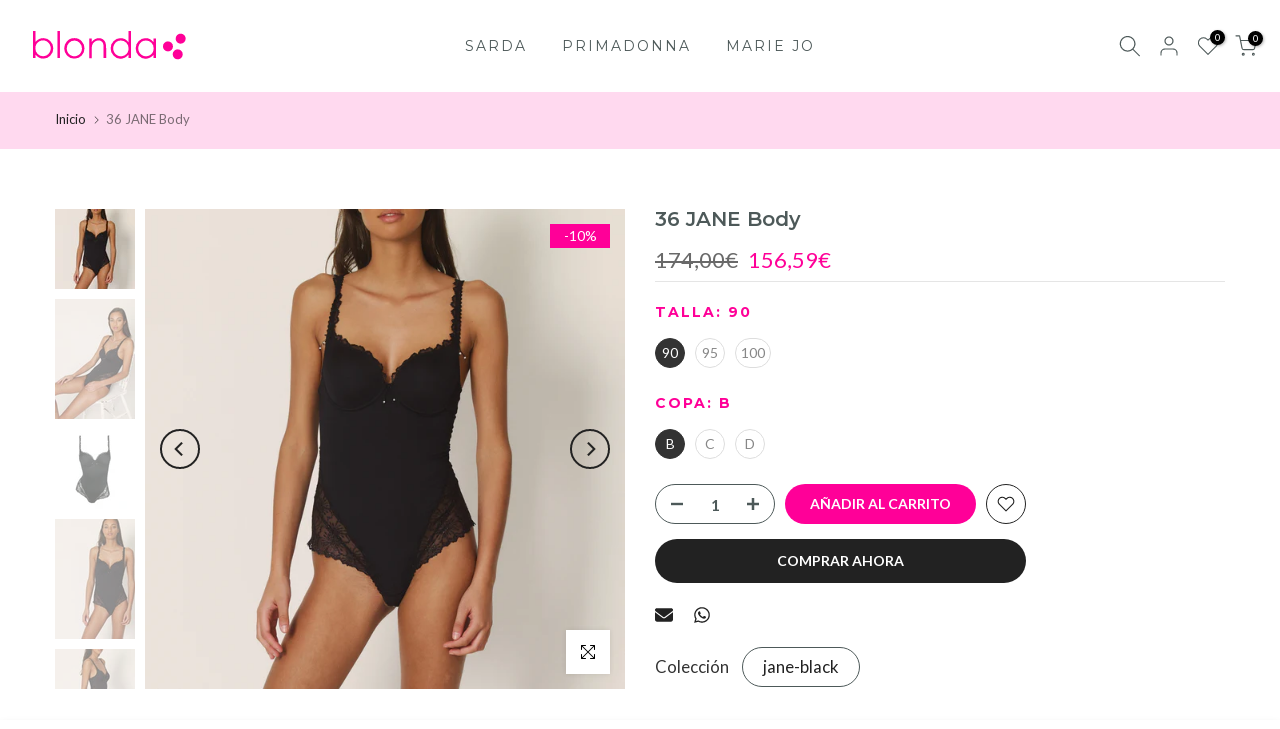

--- FILE ---
content_type: text/html; charset=utf-8
request_url: https://blonda.com/?section_id=search-hidden
body_size: 1906
content:
<div id="shopify-section-search-hidden" class="shopify-section"><link rel="stylesheet" href="//blonda.com/cdn/shop/t/7/assets/t4s-collection-products.css?v=143654412009758033961726829091" media="all">
<div class="t4s-drawer__header">
   <span class="t4s_as_title" aria-hidden="false">Buscar en Blonda.com</span>
   <button class="t4s-drawer__close" data-drawer-close aria-label="Cerrar búsqueda"><svg class="t4s-iconsvg-close" role="presentation" viewBox="0 0 16 14"><path d="M15 0L1 14m14 0L1 0" stroke="currentColor" fill="none" fill-rule="evenodd"></path></svg></button>
</div>
<form data-frm-search action="/search" method="get" class="t4s-mini-search__frm t4s-pr" role="search">
   <input type="hidden" name="type" value="product">
   <input type="hidden" name="options[unavailable_products]" value="last">
   <input type="hidden" name="options[prefix]" value="last"><div data-cat-search class="t4s-mini-search__cat">
         <select data-name="product_type">
           <option value="*">Todas las categorías</option><option value="accesorio especial">accesorio especial</option><option value="balconet">balconet</option><option value="Balconet Costura Vertical">Balconet Costura Vertical</option><option value="Balconet Medio Relleno">Balconet Medio Relleno</option><option value="Balconet Medio Relleno Tulipa">Balconet Medio Relleno Tulipa</option><option value="balconet triángulo">balconet triángulo</option><option value="Banõ Pareo">Banõ Pareo</option><option value="bañador">bañador</option><option value="bañador almohadillas">bañador almohadillas</option><option value="Bañador Con Foam Escote Profundo">Bañador Con Foam Escote Profundo</option><option value="Bañador Con Foam Sin Aro">Bañador Con Foam Sin Aro</option><option value="Bañador Control Copa Entera">Bañador Control Copa Entera</option><option value="Bañador Copa Entera">Bañador Copa Entera</option><option value="bañador copas preformadas">bañador copas preformadas</option><option value="Bañador Escote Barco Con Foam">Bañador Escote Barco Con Foam</option><option value="Bañador Escote Prof Sin Aro">Bañador Escote Prof Sin Aro</option><option value="Bañador Escote Profundo Sin Aro">Bañador Escote Profundo Sin Aro</option><option value="bañador especial">bañador especial</option><option value="bañador faja">bañador faja</option><option value="Bañador Triangular Con Foam">Bañador Triangular Con Foam</option><option value="Baño Accesorio Especial">Baño Accesorio Especial</option><option value="Baño Kaftan">Baño Kaftan</option><option value="Baño Vestido Corto">Baño Vestido Corto</option><option value="Baño Vestido Largo">Baño Vestido Largo</option><option value="Bikini Balconet">Bikini Balconet</option><option value="Bikini Balconet Con Foam">Bikini Balconet Con Foam</option><option value="bikini braga">bikini braga</option><option value="bikini braga alta">bikini braga alta</option><option value="Bikini Braga Alta Cordones">Bikini Braga Alta Cordones</option><option value="Bikini Braga Brasileña">Bikini Braga Brasileña</option><option value="Bikini Braga Plegable">Bikini Braga Plegable</option><option value="Bikini Con Foam Escote Corazón">Bikini Con Foam Escote Corazón</option><option value="Bikini Copa Entera">Bikini Copa Entera</option><option value="Bikini Escote Profundo">Bikini Escote Profundo</option><option value="Bikini Escote Profundo Con Foam">Bikini Escote Profundo Con Foam</option><option value="Bikini Escote Profundo Med Relleno">Bikini Escote Profundo Med Relleno</option><option value="Bikini Mini Triangulo">Bikini Mini Triangulo</option><option value="Bikini Push Up">Bikini Push Up</option><option value="bikini short">bikini short</option><option value="Bikini Sin Tirantes">Bikini Sin Tirantes</option><option value="Bikini Sin Tirantes Con Foam">Bikini Sin Tirantes Con Foam</option><option value="Bikini Tanga">Bikini Tanga</option><option value="bikini top balconet">bikini top balconet</option><option value="bikini top con aro">bikini top con aro</option><option value="bikini top cuello halter">bikini top cuello halter</option><option value="bikini top preformado">bikini top preformado</option><option value="bikini top push up">bikini top push up</option><option value="bikini top sin tirantes">bikini top sin tirantes</option><option value="bikini top triángulo">bikini top triángulo</option><option value="Bikini Triangulo">Bikini Triangulo</option><option value="Bikini Triangulo Sarda SwimHolt">Bikini Triangulo Sarda SwimHolt</option><option value="Bikini Triángulo Con Foam">Bikini Triángulo Con Foam</option><option value="Body">Body</option><option value="Body De Copa Entera">Body De Copa Entera</option><option value="Body Especial">Body Especial</option><option value="Brag">Brag</option><option value="Braga">Braga</option><option value="Braga Alta">Braga Alta</option><option value="Braga Bikini">Braga Bikini</option><option value="Braga Bikini Especial">Braga Bikini Especial</option><option value="Braga De Cadera Cordones">Braga De Cadera Cordones</option><option value="braga de cintura alta">braga de cintura alta</option><option value="Braga Italiana">Braga Italiana</option><option value="Bralette">Bralette</option><option value="Bralette Flexi Wire">Bralette Flexi Wire</option><option value="Corpiño">Corpiño</option><option value="culotte">culotte</option><option value="Hotpants">Hotpants</option><option value="Legging">Legging</option><option value="liguero">liguero</option><option value="Mono">Mono</option><option value="otros accesorios">otros accesorios</option><option value="push up">push up</option><option value="Push-up Almohadillas Movibles">Push-up Almohadillas Movibles</option><option value="Short">Short</option><option value="Short De Ciclista">Short De Ciclista</option><option value="Sujetador">Sujetador</option><option value="Sujetador Balconet">Sujetador Balconet</option><option value="Sujetador Balconet Con Foam">Sujetador Balconet Con Foam</option><option value="Sujetador Balconet Medio Relleno Tulipa">Sujetador Balconet Medio Relleno Tulipa</option><option value="sujetador con aro">sujetador con aro</option><option value="Sujetador con aros">Sujetador con aros</option><option value="Sujetador con aros y relleno">Sujetador con aros y relleno</option><option value="Sujetador Con Foam Escote">Sujetador Con Foam Escote</option><option value="Sujetador Con Foam Escote Corazón">Sujetador Con Foam Escote Corazón</option><option value="Sujetador Con Foam Escote Profundo">Sujetador Con Foam Escote Profundo</option><option value="sujetador confort">sujetador confort</option><option value="Sujetador Copa Entera">Sujetador Copa Entera</option><option value="Sujetador Escote Profundo">Sujetador Escote Profundo</option><option value="Sujetador Escote Profundo Medio Relleno">Sujetador Escote Profundo Medio Relleno</option><option value="Sujetador Especial">Sujetador Especial</option><option value="sujetador preformado">sujetador preformado</option><option value="Sujetador push up">Sujetador push up</option><option value="Sujetador Push Up Almohadillas Movibles">Sujetador Push Up Almohadillas Movibles</option><option value="Sujetador Push-up Almohadillas Movibles">Sujetador Push-up Almohadillas Movibles</option><option value="sujetador sin aro">sujetador sin aro</option><option value="sujetador sin tirantes">sujetador sin tirantes</option><option value="Sujetador Sin Tirantes Sin Foam">Sujetador Sin Tirantes Sin Foam</option><option value="sujetador spacer">sujetador spacer</option><option value="Sujetador Spacer Copa Entera">Sujetador Spacer Copa Entera</option><option value="Tanga">Tanga</option><option value="Tanga De Lujo">Tanga De Lujo</option><option value="Tanga Short">Tanga Short</option><option value="tankini copa entera">tankini copa entera</option><option value="Tankini Copa Entera Con Foam">Tankini Copa Entera Con Foam</option><option value="tankinitop">tankinitop</option><option value="TarjetaRegalo">TarjetaRegalo</option><option value="top">top</option><option value="Top De Bikini Flexi Wire">Top De Bikini Flexi Wire</option><option value="vestido">vestido</option><option value="Vestido Largo">Vestido Largo</option></select>
     </div><div class="t4s-mini-search__btns t4s-pr t4s-oh">
      <input data-input-search class="t4s-mini-search__input" autocomplete="off" type="text" name="q" placeholder="Buscar">
      <button data-submit-search class="t4s-mini-search__submit t4s-btn-loading__svg" type="submit">
         <svg class="t4s-btn-op0" viewBox="0 0 18 19" width="16"><path fill-rule="evenodd" clip-rule="evenodd" d="M11.03 11.68A5.784 5.784 0 112.85 3.5a5.784 5.784 0 018.18 8.18zm.26 1.12a6.78 6.78 0 11.72-.7l5.4 5.4a.5.5 0 11-.71.7l-5.41-5.4z" fill="currentColor"></path></svg>
         <div class="t4s-loading__spinner t4s-dn">
            <svg width="16" height="16" aria-hidden="true" focusable="false" role="presentation" class="t4s-svg__spinner" viewBox="0 0 66 66" xmlns="http://www.w3.org/2000/svg"><circle class="t4s-path" fill="none" stroke-width="6" cx="33" cy="33" r="30"></circle></svg>
         </div>
      </button>
   </div></form><div data-title-search class="t4s-mini-search__title" style="display:none"></div><div class="t4s-drawer__content">
   <div class="t4s-drawer__main">
      <div data-t4s-scroll-me class="t4s-drawer__scroll t4s-current-scrollbar t4s-pr-search__wrap"><div data-skeleton-search class="t4s-skeleton_wrap t4s-dn"><div class="t4s-row t4s-space-item-inner">
                         <div class="t4s-col-auto t4s-col-item t4s-widget_img_pr"><div class="t4s-skeleton_img"></div></div>
                         <div class="t4s-col t4s-col-item t4s-widget_if_pr"><div class="t4s-skeleton_txt1"></div><div class="t4s-skeleton_txt2"></div></div>
                     </div><div class="t4s-row t4s-space-item-inner">
                         <div class="t4s-col-auto t4s-col-item t4s-widget_img_pr"><div class="t4s-skeleton_img"></div></div>
                         <div class="t4s-col t4s-col-item t4s-widget_if_pr"><div class="t4s-skeleton_txt1"></div><div class="t4s-skeleton_txt2"></div></div>
                     </div><div class="t4s-row t4s-space-item-inner">
                         <div class="t4s-col-auto t4s-col-item t4s-widget_img_pr"><div class="t4s-skeleton_img"></div></div>
                         <div class="t4s-col t4s-col-item t4s-widget_if_pr"><div class="t4s-skeleton_txt1"></div><div class="t4s-skeleton_txt2"></div></div>
                     </div><div class="t4s-row t4s-space-item-inner">
                         <div class="t4s-col-auto t4s-col-item t4s-widget_img_pr"><div class="t4s-skeleton_img"></div></div>
                         <div class="t4s-col t4s-col-item t4s-widget_if_pr"><div class="t4s-skeleton_txt1"></div><div class="t4s-skeleton_txt2"></div></div>
                     </div><div class="t4s-row t4s-space-item-inner">
                         <div class="t4s-col-auto t4s-col-item t4s-widget_img_pr"><div class="t4s-skeleton_img"></div></div>
                         <div class="t4s-col t4s-col-item t4s-widget_if_pr"><div class="t4s-skeleton_txt1"></div><div class="t4s-skeleton_txt2"></div></div>
                     </div></div>
             <div data-results-search class="t4s-mini-search__content t4s_ratioadapt"></div></div>
   </div><div data-viewAll-search class="t4s-drawer__bottom" style="display:none"></div></div></div>

--- FILE ---
content_type: text/css
request_url: https://blonda.com/cdn/shop/t/7/assets/t4s-product-tabs.css?v=74257827575144578431726829091
body_size: 18
content:
@media (min-width: 1025px){.is--tab-layout__wide .t4s-container{max-width:1600px}.is--tab-layout__content_full .t4s-container{max-width:100%;padding-left:30px;padding-right:30px}}.is--tab-design__tab.is--tab-design-mb__tab .t4s-tabs-ul{display:block}.is--tab-design__tab.is--tab-design-mb__tab .t4s-tab-wrapper [data-t4s-tab-item]{display:none}.t4s-product-tabs-wrapper.is--tab-position__external.is--tab-layout__full,.t4s-product-tabs-wrapper.is--tab-position__external .t4s-container{background-color:var(--bg-tabs-mb)}.is--tab-position__inner .t4s-container{padding:0}@media (min-width: 768px){.t4s-product-tabs-wrapper.is--tab-position__external .t4s-type-tabs{padding:50px 0 30px}.t4s-product-tabs-wrapper.is--tab-position__external.is--tab-design__accordion .t4s-type-tabs{padding:30px 0}.t4s-product-tabs-wrapper.is--tab-position__external.is--tab-layout__full,.t4s-product-tabs-wrapper.is--tab-position__external .t4s-container{--bg-tabs-mb: var(--bg-tabs) !important}}.t4s-pr_attrs,.t4s-pr_attrs p{margin-bottom:0}.t4s-tabs-pr-ul{text-align:center;--list-mb: 15px}.t4s-tabs-pr-ul a{font-size:14px;font-weight:600;margin:10px;line-height:1.2;color:var(--text-color);border-bottom:2px solid transparent;display:inline-block}.t4s-tabs-pr-ul a.t4s-active{border-color:var(--secondary-color)}.t4s-tabs-pr-ul a.t4s-active,.t4s-tabs-pr-ul a:hover{color:var(--secondary-color)}.is--tab-design__accordion .t4s-tab-wrapper>.t4s-tab__title[data-t4s-tab-item]{display:flex}.is--tab-design__accordion .t4s-tab-wrapper:not(:last-of-type){margin-bottom:10px}.is--tab-design__accordion .t4s-tab-content{padding:20px;border:1px solid rgba(var(--text-color-rgb),.08);border-top:0}.is--tab-design__accordion .t4s-tab-wrapper:first-child .t4s-tab-content:not([style]){display:none}.t4s-tab__title{align-items:center;justify-content:space-between;background-color:rgba(var(--text-color-rgb),.08)}.t4s-tab__title .t4s-tab__text{padding:10px}.t4s-tab__title .t4s-tab__icon{width:44px;height:44px;background-color:var(--button-background);color:var(--t4s-light-color);position:relative;display:block;flex:0 0 auto;margin-left:5px}.t4s-tab__icon:after,.t4s-tab__icon:before{position:absolute;content:"";top:50%;left:50%;transform:translate(-50%,-50%) rotate(-90deg);background-color:currentColor;transition:transform .35s ease-in-out,opacity .35s ease-in-out;width:15px;height:2px;opacity:1}.t4s-tab__icon:after{height:15px;width:2px}.t4s-active>.t4s-tab__title>.t4s-tab__icon:before,.t4s-active>.t4s-tab__title>.t4s-tab__icon:after{transform:translate(-50%,-50%) rotate(90deg)}.t4s-active>.t4s-tab__title>.t4s-tab__icon:before{opacity:0}@media (min-width: 768px){.t4s-product-tabs-wrapper.is--tab-position__external{margin:60px 0}.t4s-tabs-pr-ul{--list-mb: 5px}.t4s-tabs-pr-ul a{min-height:40px;display:inline-flex;align-items:center;border-radius:var(--btn-radius);border:1px solid transparent;padding:0 25px;margin:0}.is--tab-design__tab .t4s-tab-wrapper .t4s-tab-content{padding:25px 0}.t4s-tab__title .t4s-tab__text{padding:10px 20px}}@media (max-width: 767px){.t4s-product-tabs-wrapper.is--tab-position__external .t4s-type-tabs{padding:30px 0}.t4s-product-tabs-wrapper.is--tab-position__external{margin:30px 0}.is--tab-design-mb__accordion .t4s-tab-wrapper>.t4s-tab__title[data-t4s-tab-item]{display:flex}.is--tab-design-mb__accordion .t4s-tab-wrapper:not(:last-of-type){margin-bottom:10px}.is--tab-design-mb__accordion .t4s-tabs-ul{display:none}.is--tab-design-mb__accordion .t4s-tab-content{padding:20px;border:1px solid rgba(var(--text-color-rgb),.08);border-top:0}}
/*# sourceMappingURL=/cdn/shop/t/7/assets/t4s-product-tabs.css.map?v=74257827575144578431726829091 */
